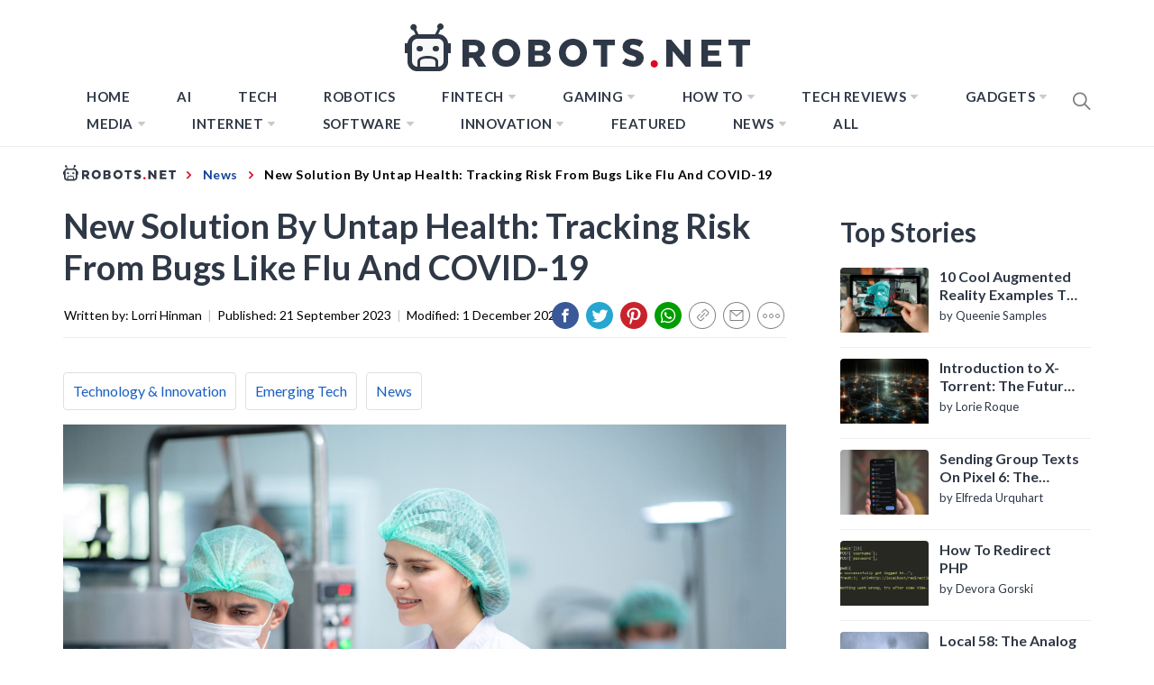

--- FILE ---
content_type: image/svg+xml
request_url: https://robots.net/wp-content/themes/blog-prime-child/assets/img/pinterest.svg
body_size: 503
content:
<?xml version="1.0" encoding="iso-8859-1"?>
<!-- Generator: Adobe Illustrator 19.0.0, SVG Export Plug-In . SVG Version: 6.00 Build 0)  -->
<svg version="1.1" id="Layer_1" xmlns="http://www.w3.org/2000/svg" xmlns:xlink="http://www.w3.org/1999/xlink" x="0px" y="0px"
	 viewBox="0 0 291.319 291.319" style="enable-background:new 0 0 291.319 291.319;" xml:space="preserve">
<g>
	<path style="fill:#C8232C;" d="M145.659,0c80.45,0,145.66,65.219,145.66,145.66c0,80.45-65.21,145.659-145.66,145.659
		S0,226.109,0,145.66C0,65.219,65.21,0,145.659,0z"/>
	<path style="fill:#FFFFFF;" d="M150.066,63.781c-51.327,0-77.19,35.632-77.19,65.337c0,17.989,7.028,33.993,22.122,39.956
		c2.467,0.974,4.698,0.036,5.408-2.613l2.203-8.403c0.728-2.613,0.446-3.541-1.548-5.826c-4.361-4.962-7.128-11.398-7.128-20.511
		c0-26.428,20.42-50.089,53.175-50.089c29.014,0,44.945,17.161,44.945,40.075c0,30.152-13.783,55.606-34.248,55.606
		c-11.289,0-19.755-9.04-17.042-20.156c3.241-13.237,9.541-27.539,9.541-37.107c0-8.548-4.743-15.704-14.575-15.704
		c-11.553,0-20.829,11.571-20.829,27.074c0,9.878,3.45,16.551,3.45,16.551l-13.901,56.998c-4.124,16.906-0.61,37.644-0.319,39.738
		c0.182,1.238,1.821,1.529,2.567,0.601c1.065-1.347,14.821-17.798,19.5-34.239c1.329-4.652,7.602-28.75,7.602-28.75
		c3.751,6.946,14.721,13.046,26.383,13.046c34.712,0,58.273-30.652,58.273-71.674C218.444,92.676,191.315,63.781,150.066,63.781z"/>
</g>
<g>
</g>
<g>
</g>
<g>
</g>
<g>
</g>
<g>
</g>
<g>
</g>
<g>
</g>
<g>
</g>
<g>
</g>
<g>
</g>
<g>
</g>
<g>
</g>
<g>
</g>
<g>
</g>
<g>
</g>
</svg>


--- FILE ---
content_type: image/svg+xml
request_url: https://robots.net/wp-content/themes/blog-prime-child/assets/img/instagram.svg
body_size: 386
content:
<?xml version="1.0"?>
<svg xmlns="http://www.w3.org/2000/svg" xmlns:xlink="http://www.w3.org/1999/xlink" version="1.1" id="Layer_1" x="0px" y="0px" viewBox="0 0 291.319 291.319" style="enable-background:new 0 0 291.319 291.319;" xml:space="preserve" width="512px" height="512px" class=""><g><g>
	<path style="fill:#DA4592" d="M145.659,0c80.44,0,145.66,65.219,145.66,145.66S226.1,291.319,145.66,291.319S0,226.1,0,145.66   S65.21,0,145.659,0z" data-original="#3F729B" class="active-path" data-old_color="#3F729B"/>
	<path style="fill:#FFFFFF" d="M195.93,63.708H95.38c-17.47,0-31.672,14.211-31.672,31.672v100.56   c0,17.47,14.211,31.672,31.672,31.672h100.56c17.47,0,31.672-14.211,31.672-31.672V95.38   C227.611,77.919,213.4,63.708,195.93,63.708z M205.908,82.034l3.587-0.009v27.202l-27.402,0.091l-0.091-27.202   C182.002,82.116,205.908,82.034,205.908,82.034z M145.66,118.239c22.732,0,27.42,21.339,27.42,27.429   c0,15.103-12.308,27.411-27.42,27.411c-15.121,0-27.42-12.308-27.42-27.411C118.23,139.578,122.928,118.239,145.66,118.239z    M209.65,193.955c0,8.658-7.037,15.704-15.713,15.704H97.073c-8.667,0-15.713-7.037-15.713-15.704v-66.539h22.759   c-2.112,5.198-3.305,12.299-3.305,18.253c0,24.708,20.101,44.818,44.818,44.818s44.808-20.11,44.808-44.818   c0-5.954-1.193-13.055-3.296-18.253h22.486v66.539L209.65,193.955z" data-original="#FFFFFF" class="" data-old_color="#FFFFFF"/>
</g></g> </svg>
